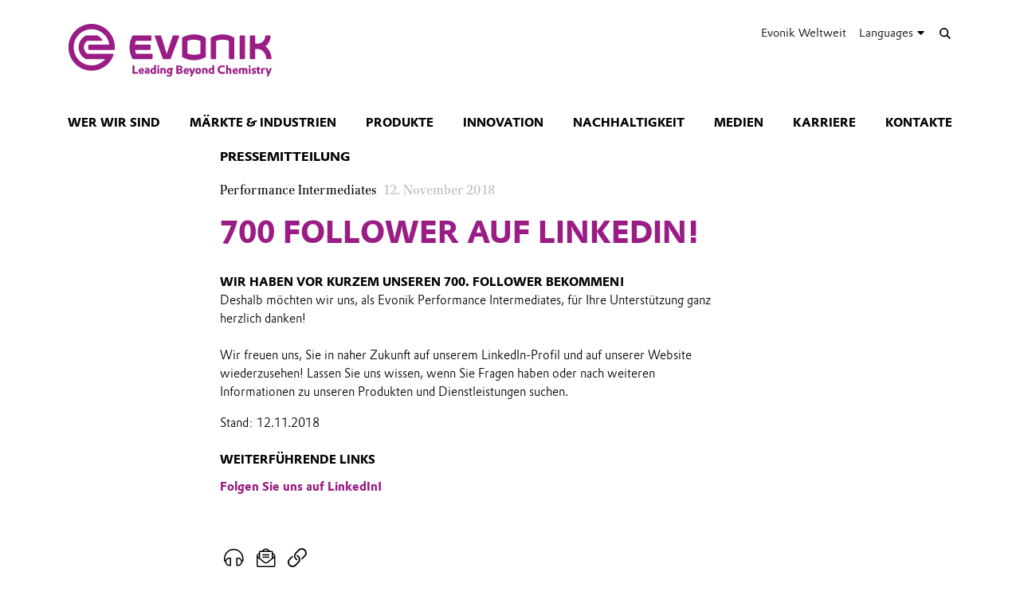

--- FILE ---
content_type: text/html; charset=UTF-8
request_url: https://c4-chemicals.evonik.com/de/700-follower-auf-linkedin-101656.html
body_size: 11713
content:
<!DOCTYPE html>

<html lang="de" class="beocms-html">

<head>

            <meta charset="UTF-8">
<meta name="viewport" content="width=device-width, initial-scale=1">

<meta http-equiv="X-UA-Compatible" content="IE=edge">
<meta http-equiv="language" content="de">

    <meta name="apple-mobile-web-app-status-bar-style" content="#991d85">
    <meta name="msapplication-TileColor" content="#991d85">
    <meta name="msapplication-navbutton-color" content="#991d85">
    <meta name="theme-color" content="#991d85">

<meta name="robots" content="index,follow">

<meta name="generator" content="beoCMS">

<link rel="canonical" href="https://c4-chemicals.evonik.com/de/700-follower-auf-linkedin-101656.html" />


    <title>700 FOLLOWER AUF LINKEDIN! - Evonik Industries</title>
    <meta name="title" content="700 FOLLOWER AUF LINKEDIN! - Evonik Industries">

    <meta name="description" content="C4-basierte Materialien von Evonik.">

    <meta property="og:title" content="700 FOLLOWER AUF LINKEDIN! - Evonik Industries">

    <meta property="og:description" content="C4-basierte Materialien von Evonik.">

    <meta property="og:locale" content="de">



    <meta name="date" content="2019-02-06 15:20:01">
    <meta name="last-modified" content="2019-02-06 15:20:01">

            <meta name="WT.mc_id" content="">
            <meta name="DCSext.seg" content="">
            <meta name="DCSext.bl" content="">
            <meta name="WT.cg_n" content="">
            <meta name="WT.cg_s" content="Oxeno">
            <meta name="DCSext.art_id" content="101656">
            <meta name="DCSext.art_ti" content="700 FOLLOWER AUF LINKEDIN!">
            <meta name="DCSext.art_ka" content="Performance Intermediates">
            <meta name="piano.page_hierarchy" content="Oxeno">
            <meta name="piano.business_line" content="">
            <meta name="piano.language" content="de">
    
<meta name="piano.title" content="700 FOLLOWER AUF LINKEDIN! - Evonik Industries">



    
    <link rel="stylesheet" href="/media/cms-core/build/app-www.c2021995.css?394j">
<link rel="stylesheet" href="/media/cms-core/build/css-main.5dee5b07.css?394j">
<link rel="stylesheet" href="/media/cms-core/build/css-fullCommon.ea0face2.css?394j">
<link rel="stylesheet" href="/media/cms-core/build/css-fullWww.ccb7250c.css?394j">
            <link rel="apple-touch-icon" sizes="180x180" href="/media/cms-core/img/favicon/apple-touch-icon.png?394j">
<link rel="icon" type="image/png" sizes="32x32" href="/media/cms-core/img/favicon/favicon-32x32.png?394j">
<link rel="icon" type="image/png" sizes="16x16" href="/media/cms-core/img/favicon/favicon-16x16.png?394j">
<link rel="manifest" href="/media/cms-core/img/favicon/site.webmanifest?394j">
<link rel="mask-icon" href="/media/cms-core/img/favicon/safari-pinned-tab.svg?394j" color="#991d85">
<link rel="shortcut icon" href="/media/cms-core/img/favicon/favicon.ico?394j">

<meta name="msapplication-config" content="/media/cms-core/img/favicon/browserconfig.xml?394j">
    
            <!-- Google Tag Manager -->
<script>(function(w,d,s,l,i){w[l]=w[l]||[];w[l].push({'gtm.start':new Date().getTime(),event:'gtm.js'});var f=d.getElementsByTagName(s)[0],j=d.createElement(s),dl=l!='dataLayer'?'&l='+l:'';j.async=true;j.src='https://www.googletagmanager.com/gtm.js?id='+i+dl;f.parentNode.insertBefore(j,f);})(window,document,'script','dataLayer','GTM-PCW9TPR');</script>
<!-- End Google Tag Manager -->    
</head>
<body class="beocms-body cf-body">

    <!-- Google Tag Manager (noscript) -->
<noscript><iframe src="https://www.googletagmanager.com/ns.html?id=GTM-PCW9TPR" height="0" width="0" style="display:none;visibility:hidden"></iframe></noscript>
<!-- End Google Tag Manager (noscript) -->
<div data-beocms-app style="display: contents">
    <div class="beocms-container">

        <header class="beocms-header">

                            <div class="beocms-header__head" itemscope itemtype="https://schema.org/Corporation">
            
    
    
<a class="beocms-header__logo" href="/de" itemprop="url" title="Evonik Industries AG">
            <img itemprop="logo" src="/media/cms-core/img/evonik2020.svg?394j" alt="Evonik Industries AG">
    </a>    
    <ul class="beocms-header__links">
                    <li class="beocms-header__link beocms-header__sites">
    <a href="https://www.evonik.com/de/unternehmen/worldwide-locations.html"
       title="Evonik Weltweit"
       aria-label="Evonik Weltweit">
        Evonik Weltweit
    </a>
</li>        
                        <li class="beocms-header__link beocms-header__languages">
        <label class="beocms-header__dropdown" aria-haspopup="true">
            <input type="checkbox" hidden>
            <div class="beocms-header__dropdownCaption" title="Languages" aria-label="Languages">
                <span>Languages</span><i class="far fa-globe-americas beocms-header__langIcon"></i> <i class="fas fa-caret-down beocms-header__dropdownIcon"></i>
            </div>
            <div class="beocms-header__dropdownContent">
                                    <a class="beocms-header__link beocms-header__link--active"
                       href="/de/700-follower-auf-linkedin-101656.html"
                       title="Deutsch"
                       aria-label="Deutsch">
                        Deutsch
                    </a>
                                    <a class="beocms-header__link"
                       href="/en"
                       title="English"
                       aria-label="English">
                        English
                    </a>
                                    <a class="beocms-header__link"
                       href="/nl"
                       title="Nederlands"
                       aria-label="Nederlands">
                        Nederlands
                    </a>
                            </div>
        </label>
    </li>
        
                    <header-search-trigger @invoke="displaySearch" :google-search="true"></header-search-trigger>
        
                    <li class="beocms-header__link beocms-header__burger">
    <button class="beocms-header__burgerButton" aria-label="Main menu">
        <div class="beocms-header__burgerIcon beocms-header__burgerIcon--left"></div>
        <div class="beocms-header__burgerIcon beocms-header__burgerIcon--right"></div>
    </button>
</li>            </ul>
</div>

            
                            <nav class="beocms-nav">

    <a class="beocms-nav__logo" href="/de" title="Evonik Industries AG">
                    <picture>
                <source type="image/svg+xml" srcset="/media/cms-core/img/evonik2020.svg?394j">
                <img src="/media/cms-core/img/evonik2020.png?394j" alt="Evonik Industries AG">
            </picture>
            </a>

    <ul class="beocms-nav__main">
                    


<li class="beocms-nav__item">
            <a href="/de/wer-wir-sind"
           title="Wer wir sind"
           target="_self"
           aria-label="Wer wir sind">
            Wer wir sind
        </a>
    </li>
                    


<li class="beocms-nav__item">
            <a href="/de/maerkte-und-industrien"
           title="Märkte &amp; Industrien"
           target="_self"
           aria-label="Märkte &amp; Industrien">
            Märkte &amp; Industrien
        </a>
    </li>
                    


<li class="beocms-nav__item">
            <a href="/de/Produkte"
           title="Produkte"
           target="_self"
           aria-label="Produkte">
            Produkte
        </a>
    </li>
                    


<li class="beocms-nav__item">
            <a href="/de/innovation"
           title="Innovation"
           target="_self"
           aria-label="Innovation">
            Innovation
        </a>
    </li>
                    


<li class="beocms-nav__item">
            <a href="/de/Nachhaltigkeit"
           title="Nachhaltigkeit"
           target="_self"
           aria-label="Nachhaltigkeit">
            Nachhaltigkeit
        </a>
    </li>
                    


<li class="beocms-nav__item">
            <a href="/de/medien"
           title="Medien"
           target="_self"
           aria-label="Medien">
            Medien
        </a>
    </li>
                    


<li class="beocms-nav__item">
            <a href="/de/karriere"
           title="Karriere"
           target="_self"
           aria-label="Karriere">
            Karriere
        </a>
    </li>
                    


<li class="beocms-nav__item">
            <a href="/de/kontakte"
           title="Kontakte"
           target="_self"
           aria-label="Kontakte">
            Kontakte
        </a>
    </li>
            </ul>

    
    </nav>

<nav class="beocms-nav__mobile">
    <ul class="beocms-nav__home">
        <li class="beocms-nav__item">
            <a href="/de" title="Evonik Industries AG">Home</a>
        </li>
    </ul>

        <ul>
                    


<li class="beocms-nav__item">
            <a href="/de/wer-wir-sind"
           title="Wer wir sind"
           target="_self"
           aria-label="Wer wir sind">
            Wer wir sind
        </a>
    </li>
                                


<li class="beocms-nav__item">
            <a href="/de/maerkte-und-industrien"
           title="Märkte &amp; Industrien"
           target="_self"
           aria-label="Märkte &amp; Industrien">
            Märkte &amp; Industrien
        </a>
    </li>
                                


<li class="beocms-nav__item">
            <a href="/de/Produkte"
           title="Produkte"
           target="_self"
           aria-label="Produkte">
            Produkte
        </a>
    </li>
                                


<li class="beocms-nav__item">
            <a href="/de/innovation"
           title="Innovation"
           target="_self"
           aria-label="Innovation">
            Innovation
        </a>
    </li>
                                


<li class="beocms-nav__item">
            <a href="/de/Nachhaltigkeit"
           title="Nachhaltigkeit"
           target="_self"
           aria-label="Nachhaltigkeit">
            Nachhaltigkeit
        </a>
    </li>
                                


<li class="beocms-nav__item">
            <a href="/de/medien"
           title="Medien"
           target="_self"
           aria-label="Medien">
            Medien
        </a>
    </li>
                                


<li class="beocms-nav__item">
            <a href="/de/karriere"
           title="Karriere"
           target="_self"
           aria-label="Karriere">
            Karriere
        </a>
    </li>
                                


<li class="beocms-nav__item">
            <a href="/de/kontakte"
           title="Kontakte"
           target="_self"
           aria-label="Kontakte">
            Kontakte
        </a>
    </li>
                        </ul>
</nav>

            
        </header>

        <main class="beocms-main">

            <div id="beo-wrapper" class="beo-www">
                <div id="browserwarning"></div>
                                    
<!-- CHID: 101656 -->

<div class="beo-content beo-type-article beo-dir-ltr">

    
    <article class="beo-article beo-news">
        
        <div class="beo-contentwrapper beo-with-right-area">
                            <aside class="beo-sidestream">
                                    </aside>
            
                            <section class="beo-areamain">
                            <header class="beo-article-header">
    <div class="beo-article-headline">
                    <div class="beo-press-release">Pressemitteilung</div>
        
                    <div class="beo-category">Performance Intermediates</div>
        
                    <div class="beo-date">
                12. November 2018
            </div>
        
        
        <h1>700 FOLLOWER AUF LINKEDIN!</h1>

            </div>
</header>
    
                    
                                            
    

<section class="beocms-section">
            <h2 class="beocms-headline">
            Wir haben vor kurzem unseren 700. Follower bekommen! 
        </h2>
    
    
    <div class="beocms-section__text">
        <div class="beocms-text">
            <p>Deshalb möchten wir uns, als Evonik Performance Intermediates, für Ihre Unterstützung ganz herzlich danken! <br>
<br>
Wir freuen uns, Sie in naher Zukunft auf unserem LinkedIn-Profil und auf unserer Website wiederzusehen! Lassen Sie uns wissen, wenn Sie Fragen haben oder nach weiteren Informationen zu unseren Produkten und Dienstleistungen suchen.</p>
<p>Stand: 12.11.2018</p>
        </div>
    </div>
</section>
                                            
    


<section class="beocms-linkList">
                        <h2 class="beocms-headline">Weiterführende Links</h2>
                        <ul class="beocms-linkList__content">
            

    
    



    <li class="beocms-T-text beocms-teaser--embedded">
    
    <a data-tracking-payload="[]" data-tracking-event="navigation" href="https://www.linkedin.com/showcase/evonik-performance-intermediates/" target="_self" title="Evonik Performance Intermediates LinkedIn Profil">
            
            <div class="beocms-T-text__headline">Folgen Sie uns auf LinkedIn!</div>
            </a>
</li>


        </ul>
    </section>
                    
                                            <div class="beocms-articleTags">
    </div>
                                    </section>
            
            
                            <section class="beo-areadisclaimer">
                                    </section>
            
                            <article-share-menu headline="700 FOLLOWER AUF LINKEDIN!" teaser-text=""></article-share-menu>
            
                            <section class="beo-areabottom">
                                    </section>
                    </div>
    </article>
</div>

                            </div>

        </main>

        <footer class="beocms-footer">
                                <ul class="beocms-footer__socials">
        <li class="beocms-footer__social beocms-footer__social--linkedin">
            <a href="https://www.linkedin.com/showcase/18185757/" target="_blank" title="LinkedIn" aria-label="LinkedIn" rel="noopener">
                <svg viewBox="0 0 100 100" xmlns="http://www.w3.org/2000/svg"><g fill="#fff"><path d="m72.5 54c0-4.7-1-8.1-3.1-10.3s-4.7-3.3-7.8-3.3h-.3c-2 0-3.8.5-5.4 1.4s-2.9 2.1-3.8 3.6h-.3l-.5-4.2h-9.1c0 1.4.1 2.8.2 4.5.1 1.6.2 3.4.2 5.2v21.6h10v-17.7-.3-.4c0-.3 0-.7.1-1 .1-.4.1-.7.2-1 .3-.8.8-1.7 1.6-2.6.7-.9 1.8-1.3 3.1-1.3 1.8 0 3 .7 3.8 2s1.2 3 1.2 5.1v17.2h10z"/><path d="m32.5 37.4h.3c1.3 0 2.3-.5 3.3-1.4.9-.9 1.4-2 1.4-3.3v-.3-.2c0-1.4-.5-2.5-1.4-3.4s-2.1-1.4-3.4-1.4h-.2c-1.4 0-2.5.5-3.5 1.5s-1.5 2.2-1.5 3.5v.3c0 1.3.5 2.3 1.4 3.3.9.9 2.1 1.4 3.4 1.4z"/><path d="m27.5 39.9h10v32.5h-10z"/></g></svg>
            </a>
        </li>
        <li class="beocms-footer__social beocms-footer__social--youtube">
            <a href="https://www.youtube.com/playlist?list=PLEgRVFltdRZlB-PcL32dn2wFodHPl1IuH" target="_blank" title="YouTube" aria-label="YouTube" rel="noopener">
                <svg viewBox="0 0 100 100" xmlns="http://www.w3.org/2000/svg"><path d="m50 29.6s-12.2 0-20.3.6c-1.1.1-3.6.1-5.8 2.5-1.7 1.8-2.3 5.8-2.3 5.8s-.6 4.7-.6 9.4v4.2c0 4.7.6 9.4.6 9.4s.6 4 2.3 5.8c2.2 2.3 5.1 2.2 6.4 2.5 4.6.4 19.7.6 19.7.6s12.2 0 20.3-.6c1.1-.1 3.6-.1 5.8-2.5 1.7-1.8 2.3-5.8 2.3-5.8s.6-4.7.6-9.4v-4.4c0-4.7-.6-9.4-.6-9.4s-.6-4-2.3-5.8c-2.2-2.3-4.7-2.3-5.8-2.5-8.1-.4-20.3-.4-20.3-.4" fill="#fff"/><path clip-rule="evenodd" d="m59.6 49.4-15.6-8.2v16.3l13.7-7.1z" fill-rule="evenodd"/></svg>
            </a>
        </li>
    </ul>



            
                            <ul class="beocms-footer__links">

    <li class="beocms-footer__link">
        <a href="/de/footer-de/faq"
           title="FAQ"
           target="_self"
           aria-label="FAQ">
            FAQ
        </a>
    </li>
    <li class="beocms-footer__link">
        <a href="/de/footer-de/sitemap"
           title="Sitemap"
           target="_self"
           aria-label="Sitemap">
            Sitemap
        </a>
    </li>
    <li class="beocms-footer__link">
        <a href="/de/footer-de/impressum"
           title="Impressum"
           target="_self"
           aria-label="Impressum">
            Impressum
        </a>
    </li>
    <li class="beocms-footer__link">
        <a href="/de/footer-de/rechtliche-hinweise"
           title="Rechtliche Hinweise"
           target="_self"
           aria-label="Rechtliche Hinweise">
            Rechtliche Hinweise
        </a>
    </li>
    <li class="beocms-footer__link">
        <a href="/de/footer-de/datenschutz"
           title="Datenschutz"
           target="_self"
           aria-label="Datenschutz">
            Datenschutz
        </a>
    </li>

</ul>

            
        </footer>

        <header-search
            v-if="showSearch"
            @close="closeSearch"
            :google-search="enableGoogleSearch"
            host-name="c4-chemicals.evonik.com"
            language="de">
        </header-search>

    </div>
</div>

    <script type="text/javascript">
    window.AppTranslations = {"captions.contact":"Kontakt","captions.add_to_calendar":"Zum Kalender hinzuf\u00fcgen (.ical)","captions.more":" ...\u00a0MEHR","captions.more_simple":"Mehr...","captions.article_search":"Artikelsuche","captions.search":"Suche","captions.browse":"Durchsuchen","captions.search_more":"MEHR","captions.search_more_title":"Weitere Ergebnisse laden...","captions.no_results":"Keine Eintr\u00e4ge","captions.load_more":"MEHR","captions.load_more_title":"Weitere Meldungen laden...","captions.short_date_format":"d.m.Y","captions.phone":"Telefon","captions.mobile":"Mobil","captions.fax":"Fax","captions.Imprint":"Impressum","captions.Disclaimer":"Rechtliche Hinweise","captions.Localize":"Lokalisieren","captions.other Intranets":"andere Intranets","captions.stockChartLinkTitle1":"Aktienchart","captions.stockChartLinkURL1":"https:\/\/www.evonik.com\/de\/investor-relations\/Share.html#Shareprice","captions.stockChartLinkTitle2":"IR Database","captions.stockChartLinkURL2":"https:\/\/evonik.sharepoint.com\/sites\/InvestorRelationsKnowledgeDatabase","captions.stockChartLinkTitle3":"Blackout-Periods","captions.stockChartLinkURL3":"https:\/\/intranet.evonik.com\/company\/de\/blackout-periods-134718.html","captions.date_from":"Von","captions.date_to":"Bis","captions.update":"Stand","captions.safety_share_title":"Sicherheitsaktie","captions.safety_share_caption":"Aktueller Wert","captions.accident_free_days_title":"Arbeitssicherheit","captions.accident_free_days_subcaption":"Tag|Tagen","captions.category":"Kategorie","captions.localized":"Evonik heute","captions.everywhere":"\u00dcberall","captions.related_links":"Weiterf\u00fchrende Links","captions.press_release":"Pressemitteilung","captions.evonik_power_to_create":"Evonik - Kraft f\u00fcr Neues","captions.list_of_figures":"Abbildungsverzeichnis","captions.list_of_figures_as_pdf":"Download Abbildungsverzeichnis als PDF","captions.all":"Alle","captions.evonik_press_release":"Evonik Pressemitteilungen","captions.more_press_releases":"Weitere Meldungen","captions.no_press_releases_found":"Keine Meldungen verf\u00fcgbar","captions.views":"views","captions.votes":"Stimmen","captions.rss":"RSS-Feed abonnieren","captions.back_to_overview":"Zur\u00fcck zur \u00dcbersicht","captions.more_articles":"Weitere Artikel","captions.of_questions":"von","captions.search_results":"Suchergebnisse","captions.press_release_date_output_pattern":"%location%, %date%","captions.press_release_intl_locale":"de_DE.UTF-8","captions.press_release_intl_format":"d. MMMM yyyy","captions.used_search_terms":"Suchergebnisse f\u00fcr","captions.hashtag_search":"#Hashtag-Suche","captions.mandatory_field":"* = Pflichtfeld","captions.chat_headline":"Stellen Sie Ihre Frage im Chat","captions.chat_promoted_headline":"Interessante Fragen","captions.submit":"Senden","captions.comments":"Kommentare","captions.comment_exception":"Bitte melden Sie sich an, um die Kommentarfunktion zu nutzen.","captions.comment_reply":"Antworten","captions.search_have_comment_exception":"Bitte melden Sie sich an, um Anfragen zu stellen oder zu antworten.","captions.cancel":"Abbrechen","captions.add_comment":"Kommentar hinzuf\u00fcgen","captions.add_search_have_comment":"Suchanfrage oder Angebot hinzuf\u00fcgen","captions.send_comment":"Absenden","captions.submit_comment":"Ver\u00f6ffentlichen","captions.submit_search_have_comment":"Ver\u00f6ffentlichen","captions.comment_confirm":"Wollen Sie Ihren Kommentar ver\u00f6ffentlichen?","captions.search_have_comment_confirm":"Wollen Sie die Suchanfrage \/ das Angebot so ver\u00f6ffentlichen?","captions.search_have_comment_confirm_reply":"Wollen Sie die Antwort so ver\u00f6ffentlichen?","captions.comment_note_delete":"Bitte beachten Sie, dass Sie Ihren Kommentar nach dem Absenden nicht mehr l\u00f6schen oder bearbeiten k\u00f6nnen. Bei Problemen wenden Sie sich bitte an","captions.comment_admin_email":"heute@evonik.com","captions.comment_disclaimer":"Bitte beachten Sie, dass die Kommentare ausschlie\u00dflich die pers\u00f6nlichen Gedanken, Meinungen und Einsch\u00e4tzungen der Mitarbeiter wiedergeben und daher nicht immer die Haltung und Einsch\u00e4tzung von Evonik widerspiegeln.","captions.comment_netiquette":"Bitte befolgen Sie unsere","captions.comment_netiquette_link":"https:\/\/intranet.evonik.com\/de\/netiquette-172025.html","captions.comment_netiquette_link_caption":"Netiquette","captions.comment_editorial_answer":"Antwort der Redaktion","captions.character_remaining":"Zeichen verbleibend","captions.characters_remaining":"Zeichen verbleibend","captions.expand_comment":"Antworten anzeigen","captions.choose_tags":"Es handelt sich um","captions.filter_title":"Filter","captions.reply":"Antworten","captions.reply_to":"Antwort auf","captions.resolve":"Abhaken","captions.evonik_worldwide":"Evonik Weltweit","captions.search_website":"Durchsuchen Sie unsere Website","captions.search_products":"Durchsuchen Sie unsere Produkte & L\u00f6sungen","captions.language_name_de":"Deutsch","captions.language_name_en":"English","captions.language_name_us":"English (US)","captions.language_name_es":"Espa\u00f1ol","captions.language_name_pt":"Portugu\u00eas","captions.language_name_zh":"\u4e2d\u6587","captions.language_name_han-s":"\u4e2d\u6587","captions.language_name_han-t":"\u4e2d\u6587","captions.language_name_ja":"\u65e5\u672c\u8a9e","captions.language_name_ru":"P\u0443\u0441\u0441\u043a\u0438\u0439","captions.language_name_pl":"Polskie","captions.language_name_fr":"Fran\u00e7ais","captions.language_name_hu":"Magyar","captions.language_name_tr":"T\u00fcrk","captions.language_name_nl":"Nederlands","captions.language_name_ko":"\ud55c\uad6d\uc5b4","captions.language_short_name_de":"de","captions.language_short_name_en":"en","captions.language_short_name_us":"us","captions.language_short_name_es":"es","captions.language_short_name_pt":"pt","captions.language_short_name_zh":"\u4e2d\u6587","captions.language_short_name_han-s":"\u4e2d\u6587","captions.language_short_name_han-t":"\u4e2d\u6587","captions.language_short_name_ja":"\u65e5\u672c\u8a9e","captions.language_short_name_ru":"ru","captions.language_short_name_pl":"pl","captions.language_short_name_fr":"fr","captions.language_short_name_hu":"hu","captions.language_short_name_tr":"tr","captions.language_short_name_nl":"nl","captions.language_short_name_ko":"\ud55c\uad6d\uc5b4","captions.default_page_title":"Evonik - Leading Beyond Chemistry","captions.contact_form":"Kontaktformular","captions.my_evonik":"Meine Evonik","captions.my_evonik_login":"Anmelden","captions.my_evonik_logout":"Abmelden","captions.evonik_today":"Evonik Heute","captions.welcome":"Herzlich Willkommen","captions.welcomeHome":"Welcome@home","captions.phonebook_search":"Telefonbuch-Suche","captions.phonebook_search_exact":"Exakte Namen suchen","captions.phonebook_url":"https:\/\/telefonbuch.intranet.evonik.com\/adressbuch\/search.do?x=-2&lang=de","captions.news_only":"Nur News","captions.enterprise_search_main":"Main Content","captions.enterprise_search_additional":"Additional Content","captions.enterprise_search_people":"People","captions.login":"Anmelden","captions.logout":"Abmelden","captions.register":"Registrieren","captions.my_recommendation":"Meine Empfehlung","evonik_type.null":"(unkategorisiert)","evonik_type.site":"Ort","evonik_type.division":"Einheit","evonik_type.other":"Thema","evonik_type.personalia":"Personalia","contact_form.accept_privacy_policy":"Ich stimme zu, dass meine Daten f\u00fcr weitere Kontaktaufnahmen genutzt werden d\u00fcrfen. Weitere Informationen finden Sie in unseren Datenschutzbestimmungen.","contact_form.jobTitle":"Berufsbezeichnung","contact_form.function":"Position","contact_form.title":"Titel","contact_form.businessEmail":"Gesch\u00e4ftliche Email","contact_form.subject":"Betreff","contact_form.message":"Nachricht","contact_form.salutation":"Anrede","contact_form.firstName":"Vorname","contact_form.lastName":"Nachname","contact_form.company":"Unternehmen","contact_form.street":"Stra\u00dfe","contact_form.zipCode":"PLZ","contact_form.city":"Stadt","contact_form.state":"Bundesland","contact_form.country":"Land","contact_form.email":"E-Mail-Adresse","contact_form.phone":"Telefon","contact_form.fax":"Fax","contact_form.mobile":"Mobil","contact_form.submit":"Absenden","contact_form.submitting":"Wird gesendet...","contact_form.captcha_error":"Captcha-Verifikation ist fehlgeschlagen.","contact_form.success":"Vielen Dank f\u00fcr Ihre Nachricht!","supplier_inquiry_contact_form.area":"Bitte geben Sie an, welche Rohstoffe, Waren oder Dienstleistungen Ihr Unternehmen anbietet","supplier_inquiry_contact_form.website":"Ihre Unternehmenswebsite","accounting_contact_form.message":"Bitte formulieren Sie ihr Anliegen, ggf. mit Verweis auf Rechnungsnummern oder \u00e4hnliches","accounting_contact_form.approval":"Die <a target=\"_blank\" href=\"https:\/\/www.evonik.com\/de\/unternehmen\/procurement\/CurrentSuppliers\/PurchasetoPayatEvonik\/EMEAInvoiceandSubmissionRequirements1.html\">Informationen zum Rechnungsstellungsprozess<\/a> habe ich gelesen und befolgt. Die M\u00f6glichkeiten des Self-Service Portals habe ich genutzt.","accounting_contact_form.reason":"Grund der Anfrage (Anfrage kann bei Falschklassifizierung nicht bearbeitet werden)","accounting_contact_form.rejected_invoice_question":"Frage zu einer abgelehnten Rechnung","accounting_contact_form.advice_of_settlement_question":"Frage zum Zahlungsavis","accounting_contact_form.customer_data_change":"\u00c4nderung Kundendaten (E-Mail, Bankverbindung, ...)","accounting_contact_form.overdue_more_than_two_weeks":"\u00dcberf\u00e4llige (bereits formal angemahnte) Zahlung > 2 Wochen","accounting_contact_form.encashment":"Inkasso","accounting_contact_form.other":"Sonstige","accounting_contact_form.attachment":"Anhang (PDF, max. 3MB)","accounting_contact_form.mime_type_error":"Nope","sample_order_contact_form.position":"Funktion\/Position","sample_order_contact_form.deliveryCompany":"Unternehmen (Lieferadresse)","sample_order_contact_form.deliveryStreet":"Stra\u00dfe (Lieferadresse)","sample_order_contact_form.deliveryZipCode":"PLZ (Lieferadresse)","sample_order_contact_form.deliveryCity":"Stadt (Lieferadresse)","sample_order_contact_form.deliveryState":"Bundesland (Lieferadresse)","sample_order_contact_form.deliveryCountry":"Land (Lieferadresse)","sample_order_contact_form.requestedProduct":"Angefordertes Produkt","price_list_technical_service_contact_form.department":"Abteilung","price_list_technical_service_contact_form.building":"Geb\u00e4ude","price_list_technical_service_contact_form.room":"Raum","clearance_request_contact_form.name":"Name","clearance_request_contact_form.userId":"Kennung","clearance_request_contact_form.email":"E-Mail-Adresse Ihrer Registrierung","salutations.male":"Herr","salutations.female":"Frau","salutations.etc":"Divers","titles.dr":"Dr.","titles.prof":"Prof.","titles.prof_dr":"Prof. Dr.","functions.controlling":"Controlling","functions.employee":"Employee","functions.engineering":"Engineering","functions.management":"Management","functions.marketing":"Marketing","functions.owner":"Owner \/ Top Management","functions.plant":"Plant \/ Production","functions.purchasing":"Purchasing","functions.quality":"Quality","functions.research":"Research & Development","functions.applied_technologies":"Applied Technologies","functions.sales":"Sales","functions.supply_chain":"Supply Chain","functions.customer_service":"Customer Service","functions.regulation":"Regulation","functions.other":"Others","form.labels.question.firstName":"Vorname","form.labels.question.lastName":"Nachname","form.labels.question.email":"E-Mail","form.labels.question.responseText":"Wenn Sie eine pers\u00f6nliche R\u00fcckmeldung w\u00fcnschen, geben Sie bitte Ihre Kontaktdaten an:","form.labels.question.questionText":"Ihre Frage","form.labels.question.submitQuestion":"Frage einreichen","form.labels.question.personalAnswerRequested":"Ich w\u00fcnsche ausschlie\u00dflich eine pers\u00f6nliche Antwort, die nicht im Forum ver\u00f6ffentlicht wird","form.labels.question.publicationAnonymous":"Die Frage darf anonym im Forum ver\u00f6ffentlicht werden","form.labels.question.publicationInfoRequested":"Ich m\u00f6chte bei Ver\u00f6ffentlichung benachrichtigt werden","form.validators.question.email.email":"Bitte geben Sie eine g\u00fcltige E-Mail-Adresse ein.","form.validators.question.questionText.required":"Bitte geben Sie Ihre Frage ein.","forum.search_question":"Antwort suchen","forum.ask_question":"...oder neue Frage stellen","forum.loading":"Das Forum wird geladen...","forum.no_results":"Es wurden keine Beitr\u00e4ge gefunden, die Ihren Filterkriterien entsprechen.","forum.create_question_submitting":"Ihre Frage wird \u00fcbermittelt...","forum.create_question_failure":"Ihre Frage konnte nicht eingereicht werden.","forum.create_question_success":"Ihre Frage wurde erfolgreich eingereicht.","sort_directions.asc":"Aufsteigend","sort_directions.desc":"Absteigend","sort_directions.newest":"Neueste zuerst","sort_directions.oldest":"\u00c4lteste zuerst","date_ranges.placeholder":"Zeitraum","date_ranges.last_7_days":"7 Tage","date_ranges.last_14_days":"14 Tage","date_ranges.last_30_days":"30 Tage","date_ranges.last_6_months":"6 Monate","date_ranges.last_12_months":"1 Jahr","search_locations.everywhere":"\u00dcberall","search_locations.www":"WWW","search_locations.intranet":"Intranet","search_locations.favorites":"Favoriten","errors.404.title":"404 Seite nicht gefunden","errors.404.message":"Seite nicht gefunden","errors.500.title":"500 Technischer Fehler","errors.500.message":"Die von Ihnen gew\u00fcnschte Seite ist aufgrund eines technischen Fehlers derzeit nicht erreichbar","errors.401.title":"401 Nicht angemeldet","errors.401.message":"Sie m\u00fcssen angemeldet sein, um die von Ihnen gew\u00fcnschte Seite einzusehen","errors.403.title":"403 Zugriff verweigert","errors.403.message":"Sie sind nicht berechtigt, die von Ihnen gew\u00fcnschte Seite einzusehen","user_widgets.my-evonik-most-read-articles":"Meistgelesene Artikel","user_widgets.my-evonik-most-commented-articles":"Meistkommentierte Artikel","user_widgets.my-evonik-press-release-feed":"Pressemitteilungen","user_widgets.my-evonik-social-media":"Social Media","myevonik_config.loading":"Lade Konfiguration...","myevonik_config.failed":"Konnte Konfiguration nicht laden","myevonik_config.no_favorites":"Bitte Ort und Einheit w\u00e4hlen","myevonik_config.your_favorites":"Favoriten","myevonik_config.your_favorites_info":"W\u00e4hle Favoriten und markiere deinen Standort mit dem","myevonik_config.add_favorite":"Favorit hinzuf\u00fcgen","myevonik_config.your_widgets":"Widgets","myevonik_config.select_channel":"Channel w\u00e4hlen","myevonik_config.manual_channel":"oder freie URL eingeben...","myevonik_config.your_widgets_info":"Pers\u00f6nliche Widgets w\u00e4hlen","myevonik_config.default_language":"Sprache","myevonik_config.default_language_info":"Bitte bevorzugte Sprache w\u00e4hlen","myevonik_config.save":"Speichern","myevonik_config.cancel":"Abbrechen","serviceboard.my_evonik_config":"MeineEvonik-Konfiguration","serviceboard.links":"Links","serviceboard.search":"Intranet-Suche","serviceboard.hashtag-search":"Hashtag-Suche","serviceboard.loading":"Lade Link-Sammlung...","serviceboard.failed":"Konnte Link-Sammlung nicht laden","serviceboard.no_content":"Keine Link-Sammlung verf\u00fcgbar","languages._all":"(beliebig)","languages.ar":"Arabic","languages.asia":"Asia","languages.nl":"Dutch","languages.en":"English","languages.us":"English (US)","languages.fr":"French","languages.de":"German","languages.zh":"Chinese","languages.han-s":"Greater China (S)","languages.han-t":"Greater China (T)","languages.hu":"Hungarian","languages.ja":"Japanese","languages.ko":"Korean","languages.pl":"Polish","languages.pt":"Portuguese","languages.ru":"Russian","languages.es":"Spanish","languages.es-ar":"Spanish (AR)","languages.es-mx":"Spanish (MX)","languages.tr":"Turkish","mobile_captions.main":"Meine Evonik","mobile_captions.rightTop":"Meine Favoriten","mobile_captions.rightTopConfig":"Einstellungen","mobile_captions.right":"Meine Widgets","mobile_captions.search":"Intranet-Suche","mobile_captions.enterprise-search":"Enterprise-Suche","mobile_captions.phone-search":"Telefonbuch","mobile_captions.hashtag":"#Hashtag-Suche","share_captions.email":"Artikel per E-Mail teilen","share_captions.link":"Artikel-Link in Zwischenablage kopieren","tts_captions.read_out":"Artikel anh\u00f6ren","tts_captions.loading":"Lade Artikel...","tts_captions.pause":"Vorlesen pausieren","reactions.total":"Gesamt","reactions.reaction1":"Gef\u00e4llt mir","reactions.reaction2":"Applaus","reactions.reaction3":"Interessant","reactions.reaction4":"Nachdenklich","search_have_category.search":"Suche","search_have_category.have":"Angebot","search_have_category.fulfilled":"Erledigt","search_have_comment_tags.technical_equipment":"Technisches Ger\u00e4t","search_have_comment_tags.furnishing":"Einrichtung","search_have_comment_tags.clothes":"Kleidung","search_have_comment_tags.labor":"Arbeitskraft","search_have_comment_tags.other":"Sonstiges","modification_messages.default":"Redaktionell bearbeitet","modification_messages.inquired":"Auf Wunsch des Autors korrigiert","open_innovation_form.jobTitle":"Job Title","open_innovation_form.company":"Institution \/ Company Name","open_innovation_form.natureOfBusiness":"Nature of Business","open_innovation_form.companyType":"Company Type","open_innovation_form.otherCompanyType":"Other, please describe","open_innovation_form.otherCompanyType.m":"Other company type","open_innovation_form.tocAccepted":"Before proceeding, you must indicate your agreement with the Terms and Conditions Statements","open_innovation_form.tocAccepted.m":"TOCs accepted","open_innovation_form.solutionTitle":"Solution Title","open_innovation_form.solutionSummary":"Solution Summary","open_innovation_form.keyBenefits":"Key benefits","open_innovation_form.developmentStage":"Development Stage","open_innovation_form.otherDevelopmentStage":"If \"other\" selected, please describe","open_innovation_form.otherDevelopmentStage.m":"Other development stage","open_innovation_form.availableData":"Available Data","open_innovation_form.regulatoryStatus":"Regulatory Status. List agencies (FDA; EPA, etc) and their locations (US, EU, etc)","open_innovation_form.regulatoryStatus.m":"Regulatory status","open_innovation_form.patentsGranted":"Patents Granted\/Applied \u2013 List patent numbers, status, and contries","open_innovation_form.patentsGranted.m":"Patents granted","open_innovation_form.otherProtection":"Other Forms of Protection","open_innovation_form.desiredOutcome":"Desired Outcome (Check all that apply)","open_innovation_form.desiredOutcome.m":"Desired outcome","open_innovation_form.additionalComments":"Additional Comments","open_innovation_form.attachment":"Attachment (max. 3 MB)","open_innovation_company_types.university":"University\/Research Institute","open_innovation_company_types.individual":"Individual\/Entrepreneur","open_innovation_company_types.startup":"Start Up","open_innovation_company_types.small_medium_enterprise":"Small\/Medium Enterprise","open_innovation_company_types.multinational_corp":"Multinational Corporation","open_innovation_company_types.consumer_packaged_goods":"Consumer Packaged Goods","open_innovation_company_types.technology_agent":"Technology Agent","open_innovation_company_types.ngo":"NGO","open_innovation_company_types.ingredient":"Ingredient","open_innovation_company_types.other":"Other","open_innovation_desired_outcomes.research_dev_contract":"Research & Development Contract","open_innovation_desired_outcomes.licensing":"Licensing","open_innovation_desired_outcomes.joint_development":"Joint Development","open_innovation_desired_outcomes.supply_contract":"Supply contract","open_innovation_desired_outcomes.patent_sale":"Patent Sale","open_innovation_available_data.research_papers":"Research Papers","open_innovation_available_data.efficacy_test_data":"Efficacy Test Data","open_innovation_available_data.chemical_data":"Chemical Data","open_innovation_available_data.safety_data":"Safety \/ Toxicity Data","open_innovation_available_data.technical_specs":"Technical Specification and\/or Drawings","open_innovation_available_data.material_safety":"Material Safety Data Sheet","open_innovation_development_stages.research":"Research","open_innovation_development_stages.experimental":"Experimental","open_innovation_development_stages.in_vitro_study":"In vitro study(s)","open_innovation_development_stages.idea":"Idea\/Concept","open_innovation_development_stages.clinical_study":"Clinical study(s)","open_innovation_development_stages.scaled_toward_production":"Scales toward production","open_innovation_development_stages.production":"Currently in Operation\/Production","open_innovation_development_stages.other":"Other","marketo.success_message":"Vielen Dank f\u00fcr Ihre Anfrage!\nDas Formular wurde erfolgreich abgeschickt und wird entsprechend bearbeitet.\nWir werden uns zeitnah mit Ihnen in Verbindung setzen.\n","social_links.linkedin":"https:\/\/www.linkedin.com\/company\/evonik","social_links.twitter":"https:\/\/twitter.com\/Evonik_DE","social_links.youtube":"https:\/\/www.youtube.com\/user\/EvonikIndustries","social_links.instagram":"https:\/\/www.instagram.com\/evonik_de","social_links.tiktok":"https:\/\/www.tiktok.com\/@evonikofficial","social_links.facebook":"https:\/\/www.facebook.com\/Evonik","social_links.xing":"https:\/\/www.xing.com\/pages\/evonik","conference.no_ce_connection":"Verbindung zum Chat kann derzeit nicht hergestellt werden.","conference.chat_disabled":"Der Chat ist derzeit deaktiviert.","conference.submit_message_failed":"Nachricht konnte nicht gesendet werden.","conference.editorially_revised":"Redaktionell bearbeitet","quiz.correct":"Richtig!","quiz.wrong":"Fast!","quiz.how_other_players_answered":"So haben andere Kolleginnen und Kollegen geantwortet:","quiz.next_question":"N\u00e4chste Frage","quiz.to_results":"Zur Auswertung","quiz.congratulations":"Gl\u00fcckwunsch","quiz.average":"Prima","quiz.bad":"Luft nach oben","quiz.you_answered":"Sie haben","quiz.of":"von","quiz.questions_correctly":"Fragen richtig beantwortet!","quiz.other_players_average":"Die anderen Spieler haben durchschnittlich","quiz.number_int_format":"de-DE"};
</script>

<script type="text/javascript">
    window.AppConfig = {
        routes: {"tracker":"https:\/\/backend.beocms.com\/cms-core\/track","searchResultList":"https:\/\/c4-chemicals.evonik.com\/search\/list","searchResult":"https:\/\/c4-chemicals.evonik.com\/search\/get","commentCreatePath":"https:\/\/c4-chemicals.evonik.com\/comment\/create","searchHaveCommentCreatePath":"https:\/\/c4-chemicals.evonik.com\/comment\/create-sh","searchHaveCommentResolvePath":"https:\/\/c4-chemicals.evonik.com\/comment\/__ID__\/resolve-sh","myEvonik":"https:\/\/c4-chemicals.evonik.com\/my\/document\/__LANGUAGE__","myEvonikConfig":"https:\/\/c4-chemicals.evonik.com\/my\/config","myEvonikLanguage":"https:\/\/c4-chemicals.evonik.com\/my\/language","myEvonikUserInfo":"https:\/\/c4-chemicals.evonik.com\/my\/info","fragmentLoader":"https:\/\/backend.beocms.com\/cms-core\/fragment\/__SEMANTIC__\/__ID__","serviceBoardLoader":"https:\/\/backend.beocms.com\/cms-core\/service-board\/__LANGUAGE__","subNodeInfo":"https:\/\/backend.beocms.com\/cms-core\/sn\/__ID__","widgets":"https:\/\/c4-chemicals.evonik.com\/my\/widgets","widgetCreate":"https:\/\/c4-chemicals.evonik.com\/my\/widget","widgetRead":"https:\/\/c4-chemicals.evonik.com\/my\/widget\/__ID__","widgetUpdate":"https:\/\/c4-chemicals.evonik.com\/my\/widget\/__ID__","widgetDelete":"https:\/\/c4-chemicals.evonik.com\/my\/widget\/__ID__","widgetMove":"https:\/\/c4-chemicals.evonik.com\/my\/widget\/__ID__\/move\/__INDEX__","favoritesRead":"https:\/\/c4-chemicals.evonik.com\/my\/favorites","favoritesUpdate":"https:\/\/c4-chemicals.evonik.com\/my\/favorites","locationsAuto":"https:\/\/c4-chemicals.evonik.com\/locations","personalReactionGraph":"https:\/\/c4-chemicals.evonik.com\/my\/reactions\/__ID__","workshopSchedule":"https:\/\/c4-chemicals.evonik.com\/_cms\/conference\/__CONFERENCE_ID__\/workshop-schedule"},
        routerConfig: {"h":"123","sn":386},
        tracking: true,
        localizationLanguage: 'de',
        layoutMetadata: {
            favoriteLinksControlAreaFeedFilter: false,
            reloadPageAfterFavoriteUpdate: false
        },
        whitelabeling: {
            companyNameFull: 'Evonik\u0020Industries\u0020AG',
            companyNameAbbreviation: 'Evonik',
            hasFrontendLogin: true,
            hasServiceBoardHashTagSearch: true,
            hasServiceBoardJumpToMenu: true        }
    };
</script>


<script src="/media/cms-core/build/runtime.450a8c0f.js?394j" defer></script><script src="/media/cms-core/build/app-www.730206cb.js?394j" defer></script>

</body>
</html>